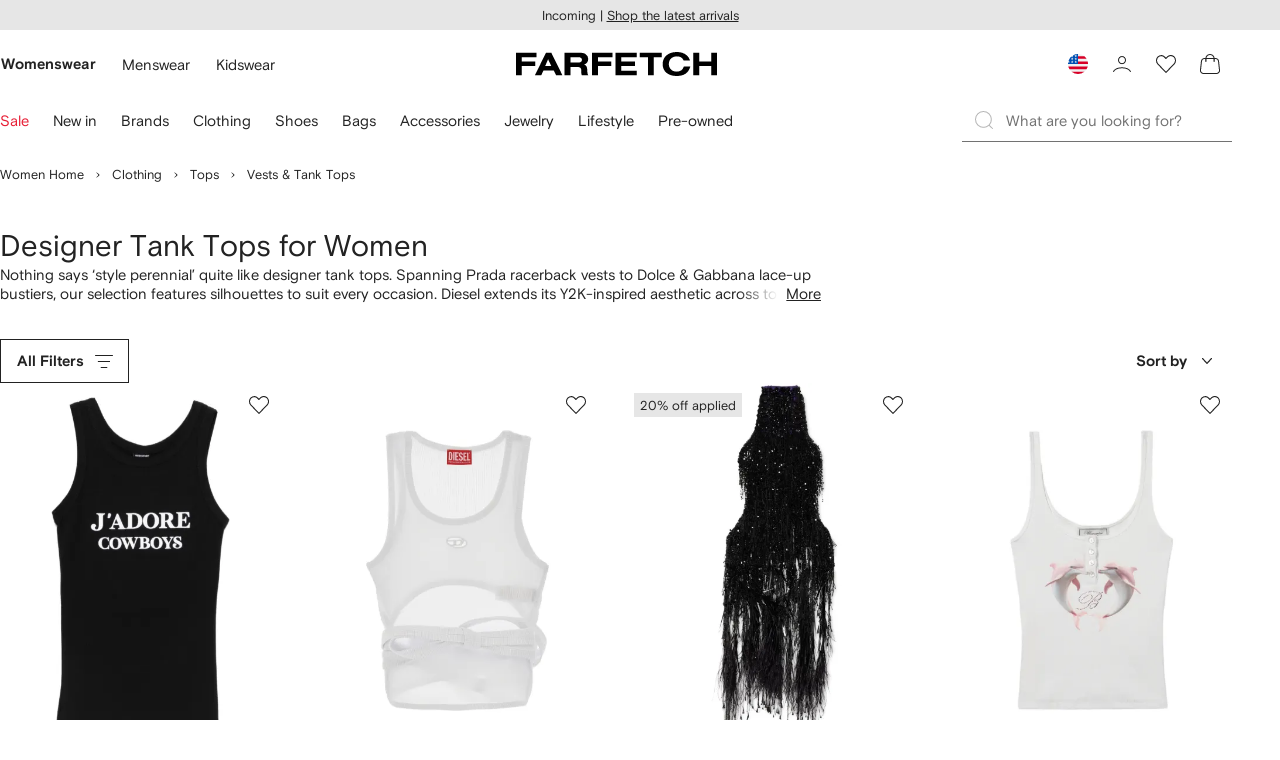

--- FILE ---
content_type: text/javascript
request_url: https://cdn-static.farfetch-contents.com/assets/portal-core-appportal/desktop/7454.client.2e57bc39bcedb9fa3a1e.esnext.js
body_size: 3232
content:
"use strict";(self.webpackChunk_portal_app_portal_cr=self.webpackChunk_portal_app_portal_cr||[]).push([[7454],{51009:(e,t,r)=>{r.d(t,{Hg:()=>D.oM,P_:()=>w,Ix:()=>I.s6,MF:()=>B,J3:()=>P,Td:()=>$,Fr:()=>E,$n:()=>I.sS,R3:()=>c,Oe:()=>g,si:()=>b});var a=r(27772),i=r(61599),o=r(52248);let n=o.Z.article`
    position: relative;
    width: 100%;
    height: auto;
    display: grid;

    & > svg {
        grid-area: 1/1;
    }

    ${(0,a.Z)("Container")} {
        margin: 0;
        align-items: stretch;
        grid-area: 1/1;

        > img {
            object-fit: cover;
        }

        &[data-is-loaded='true'] {
            &::after {
                content: '';
                position: absolute;
                top: 0;
                right: 0;
                bottom: 0;
                left: 0;
            }
        }
    }
`,l=(0,i.Z)(n,"Card"),d=(0,o.Z)(l)`
    &:focus-within,
    &:hover {
        ${(0,a.Z)("Container")} {
            &[data-is-loaded='true']::after {
                opacity: 0.85;
                background: linear-gradient(
                    180deg,
                    transparent,
                    var(--colors-cards-light-enabled-text)
                );
                transition: opacity var(--motion-functional-duration-s)
                    var(--motion-functional-easing-deccelerated);
            }
        }
    }

    ${(0,a.Z)("Container")} {
        &[data-is-loaded='true'] {
            &::after {
                opacity: 0.65;
                background: linear-gradient(
                    180deg,
                    transparent,
                    var(--colors-cards-dark-enabled-surface)
                );
                transition: opacity var(--motion-functional-duration-s)
                    var(--motion-functional-easing-accelerated);
            }
        }
    }

    ${(0,a.Z)("EditorialCardContent")} {
        padding: var(--spacers-c16);
        color: var(--colors-cards-dark-enabled-text);

        @media (${({theme:e})=>e.mediaQuery.md}) {
            padding: var(--spacers-c24);
        }
    }

    ${(0,a.Z)("Display")} {
        overflow: hidden;
        display: -webkit-box; /* stylelint-disable-line value-no-vendor-prefix */
        -webkit-line-clamp: 2;
        -webkit-box-orient: vertical; /* stylelint-disable-line property-no-vendor-prefix */
        text-overflow: ellipsis;
    }
`,c=(0,i.Z)(d,"EditorialImageCard");var s=r(20042);let p={ratio:3/4,minWidth:{xs:"25.6rem",md:"31.4rem"}},u={ratio:147/101,minWidth:"48.6rem"},f=(0,o.Z)(l,{shouldForwardProp:(0,s.p)("orientation")})`
    overflow: hidden;

    width: 100%;
    padding: var(--spacers-c16);
    min-width: ${({orientation:e})=>"landscape"===e?u.minWidth:p.minWidth.xs};
    aspect-ratio: ${({orientation:e})=>"landscape"===e?u.ratio:p.ratio};

    @media (${({theme:e})=>e.mediaQuery.md}) {
        min-width: ${({orientation:e})=>"landscape"===e?u.minWidth:p.minWidth.md};

        padding: var(--spacers-c24);
    }

    ${(0,a.Z)("Display")} {
        overflow: hidden;
        display: -webkit-box; /* stylelint-disable-line value-no-vendor-prefix */
        -webkit-line-clamp: 4;
        -webkit-box-orient: vertical; /* stylelint-disable-line property-no-vendor-prefix */
        text-overflow: ellipsis;
    }
`,m=(0,i.Z)(f,"SurfaceCard"),v=(0,o.Z)(m)`
    color: var(--colors-cards-dark-enabled-text);
    background-color: var(--colors-cards-dark-enabled-surface);

    opacity: 1;
    transition: opacity var(--motion-functional-duration-m) var(--motion-functional-easing-standard);

    &:focus-within,
    &:hover {
        opacity: 0.85;
    }
`,g=(0,i.Z)(v,"EditorialPrimaryCard"),h=(0,o.Z)(m)`
    color: var(--cards-highlight-enabled-text);
    background-color: var(--colors-cards-highlight-enabled-surface);

    transition: background-color var(--motion-functional-duration-m)
        var(--motion-functional-easing-standard);

    &:focus-within,
    &:hover {
        background-color: var(--colors-cards-highlight-hover-surface);
    }
`,b=(0,i.Z)(h,"EditorialSecondaryCard"),y=o.Z.div`
    z-index: 1;
    display: flex;
    flex-direction: column;
    align-self: end;
    grid-area: 1 / 1;
    text-align: left;
    word-break: break-word;
    gap: var(--spacers-c8);
`,w=(0,i.Z)(y,"EditorialCardContent");var Z=r(37631);let x={BRONZE:"bronze",SILVER:"silver",GOLD:"gold",PLATINUM:"platinum",PRIVATE_CLIENT:"private-client"},C={[x.BRONZE]:"var(--colors-access-bronze-01)",[x.SILVER]:"var(--colors-access-silver-01)",[x.GOLD]:"var(--colors-access-gold-01)",[x.PLATINUM]:"var(--colors-access-platinum-01)",[x.PRIVATE_CLIENT]:"var(--colors-access-private-client-01)"},k=(0,o.Z)(Z.Z)`
    color: ${({tier:e})=>C[e]};
`,E=(0,i.Z)(k,"EditorialCardTierBadge");var I=r(8069);let S=(0,o.Z)(I.uT)`
    overflow: hidden;
    display: -webkit-box; /* stylelint-disable-line value-no-vendor-prefix */
    -webkit-line-clamp: 2;
    -webkit-box-orient: vertical; /* stylelint-disable-line property-no-vendor-prefix */
    text-overflow: ellipsis;
`,$=(0,i.Z)(S,"EditorialCardText");var N=r(42327);let T=(0,o.Z)(N.Z)`
    width: 100%;
    padding-top: ${({width:e,height:t})=>t/e*100}%;
`;T.defaultProps={height:24,width:16};let P=(0,i.Z)(T,"EditorialCardSkeleton"),L=(0,o.Z)(N.Z)`
    width: 100%;
    height: calc(var(--spacers-c10) + var(--spacers-c12));
    margin-top: var(--spacers-c16);
`;(0,i.Z)(L,"EditorialCardDescriptionSkeleton");let A=(0,o.Z)(I.uT)`
    margin-top: var(--spacers-c16);

    overflow: hidden;
    display: -webkit-box; /* stylelint-disable-line value-no-vendor-prefix */
    -webkit-line-clamp: 4;
    -webkit-box-orient: vertical; /* stylelint-disable-line property-no-vendor-prefix */
    text-overflow: ellipsis;
`,B=(0,i.Z)(A,"EditorialCardDescription");var D=r(59484)},57516:(e,t,r)=>{r.d(t,{Z:()=>c});var a=r(52903);let i=(0,r(2784).forwardRef)(({as:e="div",children:t,aspectRatio:r="3/4",...i},o)=>{let n=`0 0 ${r.split("/").join(" ")}`;return(0,a.BX)(e,{ref:o,...i,children:[(0,a.tZ)("svg",{viewBox:n}),t]})});i.displayName="BaseProductCardImmersive";var o=r(27772),n=r(61599),l=r(52248);let d=(0,l.Z)(i)`
    position: relative;
    height: 100%;
    display: grid;
    grid-template-areas: 'image' 'info';
    grid-template-rows: 1fr auto;
    cursor: pointer;
    transition: opacity var(--motion-functional-duration-m) var(--motion-functional-easing-standard);
    background-color: var(--colors-cards-light-enabled-surface);

    & > svg {
        grid-area: image / image / info;
    }

    ${(0,o.Z)("ProductCardLink")} {
        height: 0;
        min-height: 100%;
        display: grid;
        grid-area: image / image / info;
        grid-template-areas:
            'image'
            'info';
        grid-template-rows: 1fr auto;
    }

    ${(0,o.Z)("ProductCardHeader")} {
        grid-area: image;

        ${(0,o.Z)("LabelSecondaryLight")} {
            top: 2.2rem;
            left: var(--spacers-c24);
            max-width: calc(100% - 4.4rem - var(--spacers-c48) - 1rem);
        }

        ${(0,o.Z)("ProductCardImageContainer")} {
            position: inherit;
            height: 0;
            min-height: 100%;
            padding: 0;
            display: flex;
            justify-content: center;

            ${(0,o.Z)("ProductCardImagePrimary")},
            ${(0,o.Z)("ProductCardImageSecondary")} {
                position: relative;
                width: auto;
                max-width: none;
                height: 0;
                min-height: 100%;
                padding: var(--spacers-c48) 0 var(--spacers-c16);
                object-fit: contain;
            }
        }
    }

    ${(0,o.Z)("WishlistButton")},
    ${(0,o.Z)("WishlistButtonControlled")},
    ${(0,o.Z)("IconButtonGhostDark")} {
        position: absolute;
        top: var(--spacers-c12);
        right: var(--spacers-c24);
    }

    ${(0,o.Z)("ProductCardInfo")} {
        margin: 0 var(--spacers-c24) var(--spacers-c24);
        grid-area: info;
    }
`,c=(0,n.Z)(d,"ProductCardImmersive")},80858:(e,t,r)=>{r.d(t,{Z:()=>C});var a=r(59484),i=r(52139),o=r(61599),n=r(52903),l=r(2784),d='input,select,textarea,a[href],button,[tabindex],audio[controls],video[controls],[contenteditable]:not([contenteditable="false"]),details>summary:first-of-type,details',c="undefined"==typeof Element?function(){}:Element.prototype.matches||Element.prototype.msMatchesSelector||Element.prototype.webkitMatchesSelector,s=function(e,t,r){var a=Array.prototype.slice.apply(e.querySelectorAll(d));return t&&c.call(e,d)&&a.unshift(e),a=a.filter(r)},p=function(e){var t=parseInt(e.getAttribute("tabindex"),10);return isNaN(t)?"true"===e.contentEditable||("AUDIO"===e.nodeName||"VIDEO"===e.nodeName||"DETAILS"===e.nodeName)&&null===e.getAttribute("tabindex")?0:e.tabIndex:t},u=function(e,t){return e.tabIndex===t.tabIndex?e.documentOrder-t.documentOrder:e.tabIndex-t.tabIndex},f=function(e){return"INPUT"===e.tagName},m=function(e,t){for(var r=0;r<e.length;r++)if(e[r].checked&&e[r].form===t)return e[r]},v=function(e){if(!e.name)return!0;var t,r=e.form||e.ownerDocument,a=function(e){return r.querySelectorAll('input[type="radio"][name="'+e+'"]')};if("undefined"!=typeof window&&void 0!==window.CSS&&"function"==typeof window.CSS.escape)t=a(window.CSS.escape(e.name));else try{t=a(e.name)}catch(i){return!1}var o=m(t,e.form);return!o||o===e},g=function(e,t){if("hidden"===getComputedStyle(e).visibility)return!0;var r=c.call(e,"details>summary:first-of-type")?e.parentElement:e;if(c.call(r,"details:not([open]) *"))return!0;if(t&&"full"!==t){if("non-zero-area"===t){var a=e.getBoundingClientRect(),i=a.width,o=a.height;return 0===i&&0===o}}else for(;e;){if("none"===getComputedStyle(e).display)return!0;e=e.parentElement}return!1},h=function(e){if(f(e)||"SELECT"===e.tagName||"TEXTAREA"===e.tagName||"BUTTON"===e.tagName)for(var t=e.parentElement;t;){if("FIELDSET"===t.tagName&&t.disabled){for(var r=0;r<t.children.length;r++){var a=t.children.item(r);if("LEGEND"===a.tagName){if(a.contains(e))return!1;break}}return!0}t=t.parentElement}return!1},b=function(e,t){var r,a,i;return r=e,!((a=t).disabled||f(a)&&"hidden"===a.type||g(a,r.displayCheck)||"DETAILS"===a.tagName&&Array.prototype.slice.apply(a.children).some(function(e){return"SUMMARY"===e.tagName})||h(a)||f(i=t)&&"radio"===i.type&&!v(i)||0>p(t))},y=function(e,t){var r=[],a=[];return s(e,(t=t||{}).includeContainer,b.bind(null,t)).forEach(function(e,t){var i=p(e);0===i?r.push(e):a.push({documentOrder:t,tabIndex:i,node:e})}),a.sort(u).map(function(e){return e.node}).concat(r)};let w=(0,l.forwardRef)(({as:e="button",children:t,skippableContainerRef:r,onClick:a,targetRef:i,...o},l)=>(0,n.tZ)(e,{ref:l,onClick:()=>{var e,t;if(i)null===(e=i.current)||void 0===e||e.focus();else{let e=y(document),a=y(null==r?void 0:r.current),i=e.indexOf(a[0]);null===(t=e[i+a.length])||void 0===t||t.focus()}null==a||a()},...o,children:t}));w.displayName="BaseSkipButton";var Z=r(52248);let x=(0,Z.Z)(a.PL)`
    ${i.Z}
`.withComponent(w),C=(0,o.Z)(x,"SkipButton")},52139:(e,t,r)=>{r.d(t,{Z:()=>a});let a=`
    position: absolute;
    top: var(--spacers-c8);
    left: var(--spacers-c8);
    width: 0.1rem;
    height: 0.1rem;
    overflow: hidden;
    border: 0;
    clip-path: inset(50%);

    &:focus {
        width: auto;
        height: auto;
        overflow: auto;
        clip-path: none;
    }
`}}]);